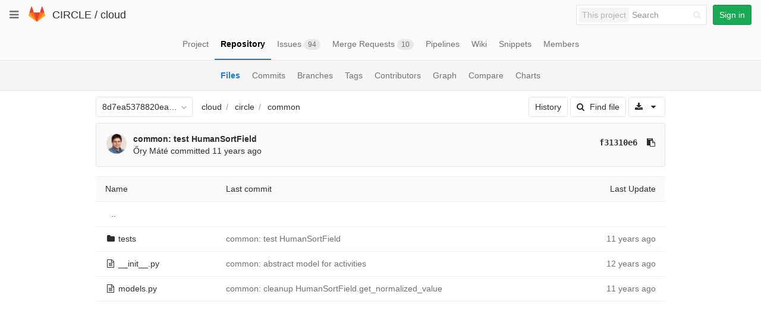

--- FILE ---
content_type: text/javascript; charset=utf-8
request_url: https://git.ik.bme.hu/circle/cloud/refs/8d7ea5378820ea1c681065c66ea4738666a61a79/logs_tree/circle/common?_=1769100533646
body_size: 1658
content:
var row = $("table.table_643e3dfa0a2ad1924e744966de733e104026e162 tr.file_04d13fd0aa6f0197cf2c999019a607c36c81eb9f");
row.find("td.tree-time-ago").html('<time class=\"js-timeago\" title=\"Mar 19, 2014 12:50pm\" datetime=\"2014-03-19T11:50:43Z\" data-toggle=\"tooltip\" data-placement=\"top\" data-container=\"body\">Mar 19, 2014<\/time>');
row.find("td.tree-commit").html('<span class=\"str-truncated\">\n<a class=\"tree-commit-link\" href=\"/circle/cloud/commit/f31310e6d9a3bb8d08456fe02f40142364598648\">common: test HumanSortField<\/a>\n<\/span>\n');


var row = $("table.table_643e3dfa0a2ad1924e744966de733e104026e162 tr.file_60ad4f3d2e9b04a9b0a0bb97ab6a8a4c018b785e");
row.find("td.tree-time-ago").html('<time class=\"js-timeago\" title=\"Oct 16, 2013 4:27pm\" datetime=\"2013-10-16T14:27:29Z\" data-toggle=\"tooltip\" data-placement=\"top\" data-container=\"body\">Oct 16, 2013<\/time>');
row.find("td.tree-commit").html('<span class=\"str-truncated\">\n<a class=\"tree-commit-link\" href=\"/circle/cloud/commit/8cd8d2bf6eb39a08ceb12cc091b7507af6e6b56b\">common: abstract model for activities<\/a>\n<\/span>\n');


var row = $("table.table_643e3dfa0a2ad1924e744966de733e104026e162 tr.file_85f64e80ba345158acc186d4505f039d4f21420f");
row.find("td.tree-time-ago").html('<time class=\"js-timeago\" title=\"Mar 19, 2014 12:50pm\" datetime=\"2014-03-19T11:50:01Z\" data-toggle=\"tooltip\" data-placement=\"top\" data-container=\"body\">Mar 19, 2014<\/time>');
row.find("td.tree-commit").html('<span class=\"str-truncated\">\n<a class=\"tree-commit-link\" href=\"/circle/cloud/commit/912ccc1b4a2c00025f524e2a3e15781429e0e8d1\">common: cleanup HumanSortField.get_normalized_value<\/a>\n<\/span>\n');


gl.utils.localTimeAgo($('.js-timeago', 'table.table_643e3dfa0a2ad1924e744966de733e104026e162 tbody'));

